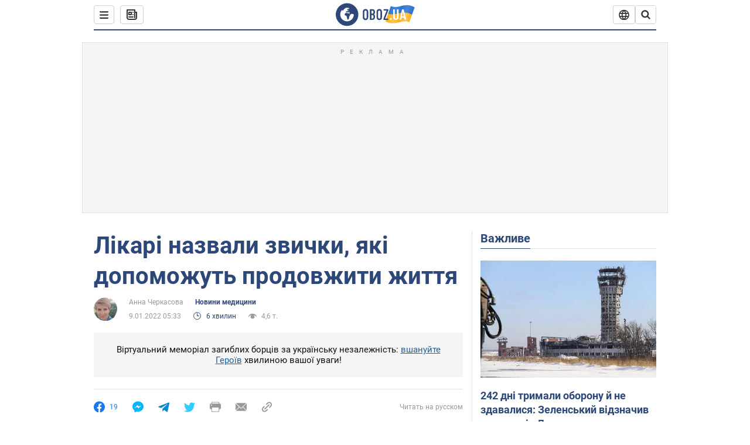

--- FILE ---
content_type: application/x-javascript; charset=utf-8
request_url: https://servicer.idealmedia.io/1418748/1?nocmp=1&sessionId=69702a58-0110a&sessionPage=1&sessionNumberWeek=1&sessionNumber=1&scale_metric_1=64.00&scale_metric_2=256.00&scale_metric_3=100.00&cbuster=1768958552310209220103&pvid=a97d4892-11de-482f-827b-a816c5cae0b9&implVersion=11&lct=1763555100&mp4=1&ap=1&consentStrLen=0&wlid=548bb74e-f7c5-4784-9fe4-4479d7baa91a&uniqId=16610&niet=4g&nisd=false&evt=%5B%7B%22event%22%3A1%2C%22methods%22%3A%5B1%2C2%5D%7D%2C%7B%22event%22%3A2%2C%22methods%22%3A%5B1%2C2%5D%7D%5D&pv=5&jsv=es6&dpr=1&hashCommit=cbd500eb&apt=2022-01-09T05%3A33%3A00&tfre=4168&w=0&h=1&tl=150&tlp=1&sz=0x1&szp=1&szl=1&cxurl=https%3A%2F%2Fhealthnews.obozrevatel.com%2Fukr%2Flikari-nazvali-zvichki-yaki-prodovzhuyut-zhittya.htm&ref=&lu=https%3A%2F%2Fhealthnews.obozrevatel.com%2Fukr%2Flikari-nazvali-zvichki-yaki-prodovzhuyut-zhittya.htm
body_size: 828
content:
var _mgq=_mgq||[];
_mgq.push(["IdealmediaLoadGoods1418748_16610",[
["champion.com.ua","11962959","1","Мудрик отримав вердикт щодо свого майбутнього у Челсі","Лондонське Челсі може достроково припинити співпрацю із українським вінгером Михайлом Мудриком","0","","","","bvX1tnHBDrDiSNqiBFhSKkgdZijl4hjIxqX4aif2C2pKLdfngGlto9qxGjRgYmxhJP9NESf5a0MfIieRFDqB_Kldt0JdlZKDYLbkLtP-Q-VZD36YBT7DReJ1MO1wPJNS",{"i":"https://s-img.idealmedia.io/n/11962959/45x45/423x0x1074x1074/aHR0cDovL2ltZ2hvc3RzLmNvbS90LzY4NzA0MS9jMTkwYjBjYTAwNjJmMWZkYTU4NmVkYTUwMzcxOWNkMC5qcGVn.webp?v=1768958552-lz3jgQYAX45X9M3UocFXh7i4YsxspDPWVYKbDplPmuY","l":"https://clck.idealmedia.io/pnews/11962959/i/1298901/pp/1/1?h=bvX1tnHBDrDiSNqiBFhSKkgdZijl4hjIxqX4aif2C2pKLdfngGlto9qxGjRgYmxhJP9NESf5a0MfIieRFDqB_Kldt0JdlZKDYLbkLtP-Q-VZD36YBT7DReJ1MO1wPJNS&utm_campaign=obozrevatel.com&utm_source=obozrevatel.com&utm_medium=referral&rid=a8ddb0d5-f667-11f0-9314-d404e6f97680&tt=Direct&att=3&afrd=296&iv=11&ct=1&gdprApplies=0&muid=q0kwO2k3Nrmh&st=-300&mp4=1&h2=RGCnD2pppFaSHdacZpvmnoTb7XFiyzmF87A5iRFByjsgNjusZyjGo1rMnMT1hEiOhumDt6a8mN7o5CH77ZLjIg**","adc":[],"sdl":0,"dl":"","category":"Спорт","dbbr":0,"bbrt":0,"type":"e","media-type":"static","clicktrackers":[],"cta":"Читати далі","cdt":"","tri":"a8ddc533-f667-11f0-9314-d404e6f97680","crid":"11962959"}],],
{"awc":{},"dt":"desktop","ts":"","tt":"Direct","isBot":1,"h2":"RGCnD2pppFaSHdacZpvmnoTb7XFiyzmF87A5iRFByjsgNjusZyjGo1rMnMT1hEiOhumDt6a8mN7o5CH77ZLjIg**","ats":0,"rid":"a8ddb0d5-f667-11f0-9314-d404e6f97680","pvid":"a97d4892-11de-482f-827b-a816c5cae0b9","iv":11,"brid":32,"muidn":"q0kwO2k3Nrmh","dnt":2,"cv":2,"afrd":296,"consent":true,"adv_src_id":39175}]);
_mgqp();
